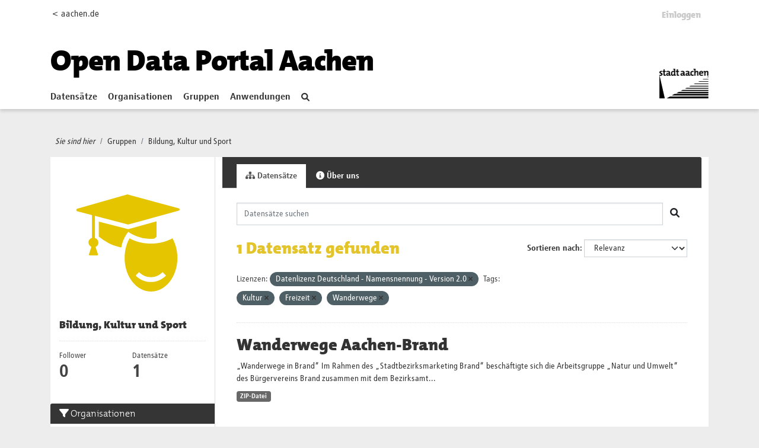

--- FILE ---
content_type: text/javascript; charset=utf-8
request_url: https://offenedaten.aachen.de/webassets/webassets-external/fa177c4be4b95afb235f1328f807a55f_countup.js
body_size: 8626
content:
!(function () {
    for (var t = 0, i = ["webkit", "moz", "ms", "o"], a = 0; a < i.length && !window.requestAnimationFrame; ++a)
        (window.requestAnimationFrame = window[i[a] + "RequestAnimationFrame"]), (window.cancelAnimationFrame = window[i[a] + "CancelAnimationFrame"] || window[i[a] + "CancelRequestAnimationFrame"]);
    window.requestAnimationFrame ||
        (window.requestAnimationFrame = function (i) {
            var a = new Date().getTime(),
                n = Math.max(0, 16 - (a - t)),
                s = window.setTimeout(function () {
                    return i(a + n);
                }, n);
            return (t = a + n), s;
        }),
        window.cancelAnimationFrame ||
            (window.cancelAnimationFrame = function (t) {
                clearTimeout(t);
            });
})();
var __assign =
        (this && this.__assign) ||
        function () {
            return (__assign =
                Object.assign ||
                function (t) {
                    for (var i, a = 1, n = arguments.length; a < n; a++) for (var s in (i = arguments[a])) Object.prototype.hasOwnProperty.call(i, s) && (t[s] = i[s]);
                    return t;
                }).apply(this, arguments);
        },
    CountUp = (function () {
        function t(t, i, a) {
            var n = this;
            (this.target = t),
                (this.endVal = i),
                (this.options = a),
                (this.version = "2.0.7"),
                (this.defaults = { startVal: 0, decimalPlaces: 0, duration: 2, useEasing: !0, useGrouping: !0, smartEasingThreshold: 999, smartEasingAmount: 333, separator: ",", decimal: ".", prefix: "", suffix: "" }),
                (this.finalEndVal = null),
                (this.useEasing = !0),
                (this.countDown = !1),
                (this.error = ""),
                (this.startVal = 0),
                (this.paused = !0),
                (this.count = function (t) {
                    n.startTime || (n.startTime = t);
                    var i = t - n.startTime;
                    (n.remaining = n.duration - i),
                        n.useEasing
                            ? n.countDown
                                ? (n.frameVal = n.startVal - n.easingFn(i, 0, n.startVal - n.endVal, n.duration))
                                : (n.frameVal = n.easingFn(i, n.startVal, n.endVal - n.startVal, n.duration))
                            : n.countDown
                            ? (n.frameVal = n.startVal - (n.startVal - n.endVal) * (i / n.duration))
                            : (n.frameVal = n.startVal + (n.endVal - n.startVal) * (i / n.duration)),
                        n.countDown ? (n.frameVal = n.frameVal < n.endVal ? n.endVal : n.frameVal) : (n.frameVal = n.frameVal > n.endVal ? n.endVal : n.frameVal),
                        (n.frameVal = Number(n.frameVal.toFixed(n.options.decimalPlaces))),
                        n.printValue(n.frameVal),
                        i < n.duration ? (n.rAF = requestAnimationFrame(n.count)) : null !== n.finalEndVal ? n.update(n.finalEndVal) : n.callback && n.callback();
                }),
                (this.formatNumber = function (t) {
                    var i,
                        a,
                        s,
                        e,
                        r,
                        o = t < 0 ? "-" : "";
                    if (((i = Math.abs(t).toFixed(n.options.decimalPlaces)), (s = (a = (i += "").split("."))[0]), (e = a.length > 1 ? n.options.decimal + a[1] : ""), n.options.useGrouping)) {
                        r = "";
                        for (var l = 0, u = s.length; l < u; ++l) 0 !== l && l % 3 == 0 && (r = n.options.separator + r), (r = s[u - l - 1] + r);
                        s = r;
                    }
                    return (
                        n.options.numerals &&
                            n.options.numerals.length &&
                            ((s = s.replace(/[0-9]/g, function (t) {
                                return n.options.numerals[+t];
                            })),
                            (e = e.replace(/[0-9]/g, function (t) {
                                return n.options.numerals[+t];
                            }))),
                        o + n.options.prefix + s + e + n.options.suffix
                    );
                }),
                (this.easeOutExpo = function (t, i, a, n) {
                    return (a * (1 - Math.pow(2, (-10 * t) / n)) * 1024) / 1023 + i;
                }),
                (this.options = __assign(__assign({}, this.defaults), a)),
                (this.formattingFn = this.options.formattingFn ? this.options.formattingFn : this.formatNumber),
                (this.easingFn = this.options.easingFn ? this.options.easingFn : this.easeOutExpo),
                (this.startVal = this.validateValue(this.options.startVal)),
                (this.frameVal = this.startVal),
                (this.endVal = this.validateValue(i)),
                (this.options.decimalPlaces = Math.max(this.options.decimalPlaces)),
                this.resetDuration(),
                (this.options.separator = String(this.options.separator)),
                (this.useEasing = this.options.useEasing),
                "" === this.options.separator && (this.options.useGrouping = !1),
                (this.el = "string" == typeof t ? document.getElementById(t) : t),
                this.el ? this.printValue(this.startVal) : (this.error = "[CountUp] target is null or undefined");
        }
        return (
            (t.prototype.determineDirectionAndSmartEasing = function () {
                var t = this.finalEndVal ? this.finalEndVal : this.endVal;
                this.countDown = this.startVal > t;
                var i = t - this.startVal;
                if (Math.abs(i) > this.options.smartEasingThreshold) {
                    this.finalEndVal = t;
                    var a = this.countDown ? 1 : -1;
                    (this.endVal = t + a * this.options.smartEasingAmount), (this.duration = this.duration / 2);
                } else (this.endVal = t), (this.finalEndVal = null);
                this.finalEndVal ? (this.useEasing = !1) : (this.useEasing = this.options.useEasing);
            }),
            (t.prototype.start = function (t) {
                this.error || ((this.callback = t), this.duration > 0 ? (this.determineDirectionAndSmartEasing(), (this.paused = !1), (this.rAF = requestAnimationFrame(this.count))) : this.printValue(this.endVal));
            }),
            (t.prototype.pauseResume = function () {
                this.paused
                    ? ((this.startTime = null), (this.duration = this.remaining), (this.startVal = this.frameVal), this.determineDirectionAndSmartEasing(), (this.rAF = requestAnimationFrame(this.count)))
                    : cancelAnimationFrame(this.rAF),
                    (this.paused = !this.paused);
            }),
            (t.prototype.reset = function () {
                cancelAnimationFrame(this.rAF), (this.paused = !0), this.resetDuration(), (this.startVal = this.validateValue(this.options.startVal)), (this.frameVal = this.startVal), this.printValue(this.startVal);
            }),
            (t.prototype.update = function (t) {
                cancelAnimationFrame(this.rAF),
                    (this.startTime = null),
                    (this.endVal = this.validateValue(t)),
                    this.endVal !== this.frameVal &&
                        ((this.startVal = this.frameVal), this.finalEndVal || this.resetDuration(), (this.finalEndVal = null), this.determineDirectionAndSmartEasing(), (this.rAF = requestAnimationFrame(this.count)));
            }),
            (t.prototype.printValue = function (t) {
                var i = this.formattingFn(t);
                "INPUT" === this.el.tagName ? (this.el.value = i) : "text" === this.el.tagName || "tspan" === this.el.tagName ? (this.el.textContent = i) : (this.el.innerHTML = i);
            }),
            (t.prototype.ensureNumber = function (t) {
                return "number" == typeof t && !isNaN(t);
            }),
            (t.prototype.validateValue = function (t) {
                var i = Number(t);
                return this.ensureNumber(i) ? i : ((this.error = "[CountUp] invalid start or end value: " + t), null);
            }),
            (t.prototype.resetDuration = function () {
                (this.startTime = null), (this.duration = 1e3 * Number(this.options.duration)), (this.remaining = this.duration);
            }),
            t
        );
    })();



--- FILE ---
content_type: image/svg+xml; charset=utf-8
request_url: https://offenedaten.aachen.de/uploads/group/2021-06-18-111628.67396502stadtaciconkultur-02.svg
body_size: 2458
content:
<?xml version="1.0" encoding="utf-8"?>
<!-- Generator: Adobe Illustrator 24.3.0, SVG Export Plug-In . SVG Version: 6.00 Build 0)  -->
<svg version="1.1" id="Ebene_1" xmlns="http://www.w3.org/2000/svg" xmlns:xlink="http://www.w3.org/1999/xlink" x="0px" y="0px"
	 viewBox="0 0 2000 2000" style="enable-background:new 0 0 2000 2000;" xml:space="preserve">
<style type="text/css">
	.st0{fill:#E5C500;}
	.st1{fill:#FFFFFF;}
	.st2{fill:none;stroke:#E5C500;stroke-width:74.4063;}
	.st3{fill:none;stroke:#E5C500;stroke-width:78.9976;stroke-linecap:round;stroke-linejoin:round;}
	.st4{fill:none;stroke:#E5C500;stroke-width:71.4295;stroke-linecap:round;stroke-linejoin:round;}
</style>
<g>
	<path class="st0" d="M232.1,602.2c-1.6-8.2,3.3-14.6,11.4-17.9l679.4-195c3.3-1.6,6.5-1.6,9.8,0l694,188.5c8.1,1.6,13,8.1,13,16.2
		c0,8.2-4.9,14.7-13,16.3L944.1,798.9h-4.9h-4.9L485.7,680.2v304c27.6,8.2,47.1,32.5,47.1,61.8c0,26-16.2,48.8-39,58.5l30.9,92.7
		c0,0,8.1,22.7-8.1,22.7H415.9c0,0-16.3-1.6-9.8-19.5s22.7-69.9,30.9-97.5c-22.8-9.8-39-32.5-39-58.5c0-29.3,19.5-53.7,47.1-61.8
		v-312l-199.9-52C237,616.9,232.1,610.3,232.1,602.2 M953.8,859.5L1325.4,756v209.2c-47.1,39.8-156.4,156.1-371.6,156.1
		c-230,0-362-121-415.5-157.2V759.2l386.2,100.3c4.9,1.6,9.8,1.6,14.7,1.6C944.1,861.2,949,861.2,953.8,859.5"/>
	<path class="st0" d="M922.4,979.6c0,0-161.1,362.3-13.4,527.9c147.6,165.5,277.3,304.2,416,237.1
		c138.7-67.1,344.4-219.2,313.1-465.2c-31.3-246-89.5-331-89.5-331s-192.3,102.9-299.7,89.5c-107.4-13.4-304.2-89.5-304.2-89.5
		L922.4,979.6z"/>
	<path class="st1" d="M1609.4,1255.3c0,253.3-160.2,457.6-359.6,457.6s-359.6-204.3-359.6-457.6c0-101.3,24.5-192.9,67-268
		c81.7,45.8,183.1,71.9,292.6,71.9c107.9,0,207.6-26.1,292.6-71.9C1584.9,1064.1,1609.4,1155.6,1609.4,1255.3 M1674.8,1255.3
		c0-137.3-42.5-261.5-114.4-356.3c-81.7,58.8-191.3,94.8-310.6,94.8c-16.3,0-31,0-45.7-1.6c0-0.1,0-0.2,0-0.3
		c-16.2-1.1-34.2-3.6-50.8-5.6c-4.9-0.6-9.8-1.4-14.6-2.4c0,0,0,0.1,0,0.2c-2.1-0.4-4.1-1.2-6.3-1.6c-6.1-1.4-12-3-17.6-4.7
		c-65.4-17-125.4-43.5-174.8-78.2h-1.1c-37.4,47.3-66.7,104.3-84.7,166.2c0,0-0.1,0-0.2,0c-5.9,35.4-19.7,103.5-21,188.3
		c-0.3,21.1,0,72.1,3.1,106.6c1.2,13.7,3.3,26.8,5.4,37.8c50.2,220.6,215,379.9,408.2,379.9
		C1485.2,1778.3,1674.8,1544.6,1674.8,1255.3"/>
	<path class="st1" d="M1249.8,1582.2c76.8,0,152-34.3,204.3-88.2l-45.7-45.8c-42.5,42.5-99.7,68.6-158.6,68.6
		c-63.7,0-121-26.1-163.5-68.6l-45.8,45.8C1092.9,1547.8,1168.1,1582.2,1249.8,1582.2"/>
</g>
</svg>
